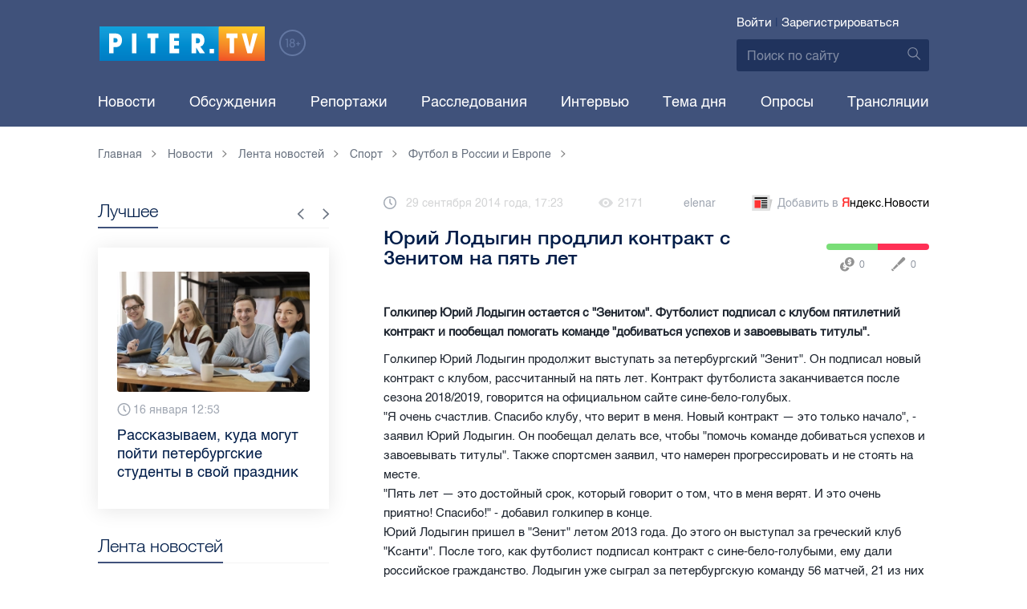

--- FILE ---
content_type: text/html; charset=UTF-8
request_url: https://piter.tv/event/Yurij_Lodigin_prodlil_kontrakt_s_Zenitom_na_pyat_let/
body_size: 12605
content:





<!DOCTYPE html>
<html lang="ru">
<head>
	<meta charset="utf-8">
	<meta http-equiv="X-UA-Compatible" content="IE=edge">
	<meta property="og:site_name" content="PITER TV">
	<meta name="viewport" content="width=device-width, initial-scale=1, maximum-scale=1, minimal-ui">
	<meta name="imagetoolbar" content="no">
	<meta name="msthemecompatible" content="no">
	<meta name="cleartype" content="on">
	<meta name="HandheldFriendly" content="True">
	<meta name="format-detection" content="telephone=no">
	<meta name="format-detection" content="address=no">
	<meta name="google" value="notranslate">
	<meta name="theme-color" content="#ffffff">
	<meta name="mobile-web-app-capable" content="yes">
	<meta name="yandex-verification" content="1cc0f06881696cf5" />
	<meta name="description" content="Голкипер Юрий Лодыгин остается с &quot;Зенитом&quot;. Футболист подписал с клубом пятилетний контракт и пообещал помогать команде &quot;добиваться успехов и завоевывать титулы&quot;." />
	<meta name="keywords" content="юрий лодыгин" />
	<link rel="canonical" href="https://piter.tv/event/Yurij_Lodigin_prodlil_kontrakt_s_Zenitom_na_pyat_let/"/>
<meta property="og:title" content="Юрий Лодыгин продлил контракт с Зенитом на пять лет" />

<meta property="og:url" content="https://piter.tv/event/Yurij_Lodigin_prodlil_kontrakt_s_Zenitom_na_pyat_let/" />

<meta property="og:image" content="http://static.piter.tv/img/news_default_small.png" />

<meta property="og:image:secure_url" content="https://static.piter.tv/img/news_default_small.png" />

<meta property="og:description" content="Голкипер Юрий Лодыгин остается с &quot;Зенитом&quot;. Футболист подписал с клубом пятилетний контракт и пообещал помогать команде &quot;добиваться успехов и завоевывать титулы&quot;." />

<meta property="ya:ovs:content_id" content="https://piter.tv/event/Yurij_Lodigin_prodlil_kontrakt_s_Zenitom_na_pyat_let/" />

<meta property="ya:ovs:category" content="Футбол в России и Европе,Лента новостей,Спорт" />

<meta property="og:type" content="article" />


	<title>Юрий Лодыгин продлил контракт с Зенитом на пять лет</title>

	<link href="https://static.piter.tv/ptv2/assets/styles/app.min_6468.css" rel="stylesheet">
	

	<link rel="preload" href="https://static.piter.tv/ptv2/assets/fonts/subset-HelveticaRegular-Regular.woff2" as="font" crossorigin="anonymous" />
	<link rel="preload" href="https://static.piter.tv/ptv2/assets/fonts/hinted-subset-HelveticaLight-Regular.woff2" as="font" crossorigin="anonymous" />
	<link rel="preload" href="https://static.piter.tv/ptv2/assets/fonts/hinted-subset-HelveticaNeue-Medium.woff2" as="font" crossorigin="anonymous" />


	<link rel="alternate" type="application/rss+xml" title="RSS" href="https://piter.tv/rss/" />
	<link rel="shortcut icon" href="https://piter.tv/favicon_piter.ico" type="image/x-icon" />
	<link rel="icon" href="https://piter.tv/favicon_piter.ico" type="image/x-icon" />

	<script type="text/javascript">
        window.CKEDITOR_BASEPATH = 'https://static.piter.tv/libs/ckeditor/';
        window.staticServer = 'https://static3.piter.tv';
		window.delayInitialization = [];
        window.scriptsLoaded = [];

        window.awaitImport = async function(scripts) {
            if (scripts.length) {
                let promise = new Promise(function (resolve, reject) {
                    resolve(1);
				});
                for (var i = 0; i < scripts.length; i++) {
                    const scriptPath = scripts[i];
                    if (scriptsLoaded.indexOf(scriptPath) !== -1) {
                        continue;
					}
                    scriptsLoaded.push(scriptPath);

                    promise = promise.then(function(result) {
                        return new Promise(function (resolve, reject) {
                            const script = document.createElement('script');
                            script.src = scriptPath;

                            let loaded = false;
                            script.onload = script.onerror = function() {
                                if ( ! loaded) {
                                    loaded = true;
                                    resolve(1);
                                }
                            };
                            script.onreadystatechange = function() {
                                var self = this;
                                if (this.readyState == "complete" || this.readyState == "loaded") {
                                    setTimeout(function() {
                                        self.onload();
                                    }, 0);
                                }
                            };

                            document.body.appendChild(script);
						})
					});
                }

                let result = await promise;
            }
        };
	</script>

	<script type="text/javascript">new Image().src = "//counter.yadro.ru/hit?r" + escape(document.referrer) + ((typeof(screen)=="undefined")?"" : ";s"+screen.width+"*"+screen.height+"*" + (screen.colorDepth?screen.colorDepth:screen.pixelDepth)) + ";u"+escape(document.URL) +  ";" +Math.random();</script>
	<script type="text/javascript" src="//www.gstatic.com/firebasejs/3.6.8/firebase.js"></script>

	
<script>
	window.userSubscriptionInfo = {isLogged : 0, isGranted : 0, isSubscribedNews : 0, isSubscribedComments : 0, isSubscribedProject : 0}
</script>


	<script>window.yaContextCb = window.yaContextCb || []</script>
	<script src="https://yandex.ru/ads/system/context.js" async></script>
</head>

<body class="page page_article" itemscope itemtype="http://schema.org/NewsArticle">






<header class="header">
	<div class="header__top">
		<div class="header__in">
			<div class="header__logo-w">
				<a href="https://piter.tv" class="header__logo logo">
					<img src="https://static.piter.tv/ptv2/assets/images/general/logo.png?1" alt="Piter.tv" />
				</a>
				<img class="header__18plus" src="https://static.piter.tv/ptv2/assets/images/general/18ptv.png" alt="18+" />
			</div>
			

			<div class="header__control">
				
<div class="header__auth">
	<svg class="header__auth-icon"><use xlink:href="https://piter.tv/static/ptv2/assets/images/icon.svg#icon_auth-icon"></use></svg>
	<a href="https://piter.tv/login/" onclick="sendRequest('',{'action':'fe_login_form'});return false;" class="header__auth-link header__auth-link_enter">Войти</a>
	<span class="header__auth-sep">|</span>
	<a href="#" onclick="sendRequest('',{'action':'registration','ajax':1}); return false;" class="header__auth-link header__auth-link_reg">Зарегистрироваться</a>
</div>

				<div class="search-form header__search">
					<form action="https://piter.tv/search_result/" method="get" class="search-form__w">
						<input type="text" value="" placeholder="Поиск по сайту" name="query" class="search-form__input" />
						<button type="submit" class="search-form__submit">
							<svg class="search-form__submit-icon"><use xlink:href="https://piter.tv/static/ptv2/assets/images/icon.svg#icon_search-icon"></use></svg>
						</button>
					</form>
				</div>
			</div>
		</div>
	</div>
	<div class="header__body">
		<div class="header__in">
			<nav class="header__nav nav nav_main">
				<ul id="main-nav" class="nav__list initial">
					
<li class="nav__item ">
	<a href="https://piter.tv/news/60/" title="Новости" class="nav__link">Новости</a>
</li>

					
<li class="nav__item first">
	<a href="https://piter.tv/forum/" title="Обсуждение актуальных событий" class="nav__link">Обсуждения</a>
</li>

					
<li class="nav__item ">
	<a href="https://piter.tv/news/3873/" title="Репортажи" class="nav__link">Репортажи</a>
</li>

					
<li class="nav__item ">
	<a href="https://piter.tv/channel/668/" title="Расследования" class="nav__link">Расследования</a>
</li>

					
<li class="nav__item ">
	<a href="https://piter.tv/news/3741/" title="Интервью" class="nav__link">Интервью</a>
</li>

					
<li class="nav__item ">
	<a href="https://piter.tv/news/3874/" title="Тема дня" class="nav__link">Тема дня</a>
</li>

					
<li class="nav__item first">
	<a href="https://piter.tv/polls/" title="Архив опросов посетителей" class="nav__link">Опросы</a>
</li>

					
<li class="nav__item first">
	<a href="https://piter.tv/conference_catalog/" title="Прямые трансляции на канале ПитерТВ" class="nav__link">Трансляции</a>
</li>

					<li data-width="10" class="nav__item nav__item_more">
						<a class="nav__link">Еще
							<svg class="nav__more-icon"><use xlink:href="https://piter.tv/static/ptv2/assets/images/icon.svg#icon_arrow-down"></use></svg>
						</a>
						<ul></ul>
					</li>
				</ul>
			</nav>
		</div>
	</div>
</header>




<main class="main" role="main">
	




    <div class="main__in">
        <div class="main__breadcrumbs">
            
	<div class="breadcrumbs">
		<ol itemscope="" itemtype="http://schema.org/BreadcrumbList" class="breadcrumbs__list">
			<li itemprop="itemListElement" itemscope="" itemtype="http://schema.org/ListItem" class="breadcrumbs__item">
				<a itemscope="" itemtype="http://schema.org/Thing" itemprop="item" href="https://piter.tv" class="breadcrumbs__link">
					<span itemprop="name">Главная</span><svg class="breadcrumbs__icon"><use xlink:href="https://piter.tv/static/ptv2/assets/images/icon.svg#icon_arrow-right"></use></svg>
				</a>
				<meta itemprop="position" content="1" />
			</li>


	<li itemprop="itemListElement" itemscope="" itemtype="http://schema.org/ListItem" class="breadcrumbs__item breadcrumbs__item_hide">
		<a itemscope="" itemtype="http://schema.org/Thing" itemprop="item" href="https://piter.tv/news/"	class="breadcrumbs__link">
			<span itemprop="name">Новости</span><svg class="breadcrumbs__icon"><use xlink:href="https://piter.tv/static/ptv2/assets/images/icon.svg#icon_arrow-right"></use></svg>
		</a>
		<meta itemprop="position" content="2" />
	</li>

	<li itemprop="itemListElement" itemscope="" itemtype="http://schema.org/ListItem" class="breadcrumbs__item breadcrumbs__item_hide">
		<a itemscope="" itemtype="http://schema.org/Thing" itemprop="item" href="https://piter.tv/news/60/"	class="breadcrumbs__link">
			<span itemprop="name">Лента новостей</span><svg class="breadcrumbs__icon"><use xlink:href="https://piter.tv/static/ptv2/assets/images/icon.svg#icon_arrow-right"></use></svg>
		</a>
		<meta itemprop="position" content="3" />
	</li>

	<li itemprop="itemListElement" itemscope="" itemtype="http://schema.org/ListItem" class="breadcrumbs__item breadcrumbs__item_hide">
		<a itemscope="" itemtype="http://schema.org/Thing" itemprop="item" href="https://piter.tv/news/novosti_sporta/"	class="breadcrumbs__link">
			<span itemprop="name">Спорт</span><svg class="breadcrumbs__icon"><use xlink:href="https://piter.tv/static/ptv2/assets/images/icon.svg#icon_arrow-right"></use></svg>
		</a>
		<meta itemprop="position" content="4" />
	</li>

	<li itemprop="itemListElement" itemscope="" itemtype="http://schema.org/ListItem" class="breadcrumbs__item breadcrumbs__item_hide">
		<a itemscope="" itemtype="http://schema.org/Thing" itemprop="item" href="https://piter.tv/news/2537/"	class="breadcrumbs__link">
			<span itemprop="name">Футбол в России и Европе</span><svg class="breadcrumbs__icon"><use xlink:href="https://piter.tv/static/ptv2/assets/images/icon.svg#icon_arrow-right"></use></svg>
		</a>
		<meta itemprop="position" content="5" />
	</li>

		</ol>
	</div>

        </div>
        <div class="main__w main__w_3 main__w_3_has_topnews">
            <div class="content main__content main__content_middle main__content">
                <div id="articles-loading-container" class="articles-loading-container">
                    <article id="articlefull" class="article" data-next-article-url="/event/Rostov_Gamula/" data-essence-id="44" data-entity-id="84106">
						
                        

                        <div class="article__meta">
                            <div class="article__date">
                                <svg class="article__date-icon"><use xlink:href="https://piter.tv/static/ptv2/assets/images/icon.svg#icon_date-icon"></use></svg>29 сентября 2014 года, 17:23
                            </div>
                            <div class="article__views" title="просмотр">
                                <svg class="article__views-icon"><use xlink:href="https://piter.tv/static/ptv2/assets/images/icon.svg#icon_views-icon"></use></svg>2171
                            </div>
                            <a href="https://piter.tv/user/elenar/" class="article__author">elenar</a>

                            
                            
<a href="https://yandex.ru/news/?favid=18694" target="_blank" rel="nofollow" class="article__yandex_news"><svg class="article__yandex_news-icon"><use xlink:href="https://piter.tv/static/ptv2/assets/images/icon.svg#icon_yandex-news"></use></svg>Добавить в <span>Я</span><span>ндекс.Новости</span></a>

                        </div>

                        <header class="article__header">
                            <h1 class="article__title">Юрий Лодыгин продлил контракт с Зенитом на пять лет</h1>
                            
	<div class="article__rating" id="rc_44_84106" title="Рейтинг: 0. Голосов: 0" data-share-pos="50" data-share-neg="50">
		<div class="article__rating-bar">
			<div class="article__rating-bar-line article__rating-bar-line__positive" style="width: 50%;"></div>
			<div class="article__rating-bar-line article__rating-bar-line__negative" style="width: 50%;"></div>
		</div>
		<a href="#" class="article__rating-button article__rating-plus" title="Нравится" onclick="sendRequest('',{'action':'entity_rater','opinion':'1','ajax':'1','essence_id':'44','entity_id':'84106'}); return false;"><svg class="article__rating-icon"><use xlink:href="https://piter.tv/static/ptv2/assets/images/icon.svg#icon_rating-plus"></use></svg>0</a>
		<a href="#" class="article__rating-button article__rating-minus" title="Не нравится" onclick="sendRequest('',{'action':'entity_rater','opinion':'0','ajax':'1','essence_id':'44','entity_id':'84106'}); return false;"><svg class="article__rating-icon"><use xlink:href="https://piter.tv/static/ptv2/assets/images/icon.svg#icon_rating-minus"></use></svg>0</a>
	</div>

                        </header>


                        <div class="article__entry article-full">
                            <p><strong itemprop="headline description">Голкипер Юрий Лодыгин остается с &quot;Зенитом&quot;. Футболист подписал с клубом пятилетний контракт и пообещал помогать команде &quot;добиваться успехов и завоевывать титулы&quot;.</strong></p>
                            <div itemprop="articleBody" id="articleBody" class="js-mediator-article">
                                <p>Голкипер Юрий Лодыгин продолжит выступать за петербургский &quot;Зенит&quot;. Он подписал новый контракт с клубом, рассчитанный на пять лет. Контракт футболиста заканчивается после сезона 2018/2019, говорится на официальном сайте сине-бело-голубых.<br/>&quot;Я очень счастлив. Спасибо клубу, что верит в меня. Новый контракт &mdash; это только начало&quot;, - заявил Юрий Лодыгин. Он пообещал делать все, чтобы &quot;помочь команде добиваться успехов и завоевывать титулы&quot;. Также спортсмен заявил, что намерен прогрессировать и не стоять на месте.<br/>&quot;Пять лет &mdash; это достойный срок, который говорит о том, что в меня верят. И это очень приятно! Спасибо!&quot; - добавил голкипер в конце.<br/>Юрий Лодыгин пришел в &quot;Зенит&quot; летом 2013 года. До этого он выступал за греческий клуб &quot;Ксанти&quot;. После того, как футболист подписал контракт с сине-бело-голубыми, ему дали российское гражданство. Лодыгин уже сыграл за петербургскую команду 56 матчей, 21 из них отыграл на ноль. Также во время сезона он стал членом российской футбольной сборной и вышел на поле за национальную команду пять раз, после чего его выбрали для чемпионата мира по футболу 2014 года.</p>
                            </div>
                        </div>
                        <div class="article__bottom">
                            <div class="article__bottom__row">
                                <span class="article__bottom-title">Теги:</span>
                                <span itemprop="keywords"><a class="article__tags" href='/search_result/?query=%D1%8E%D1%80%D0%B8%D0%B9+%D0%BB%D0%BE%D0%B4%D1%8B%D0%B3%D0%B8%D0%BD'>юрий лодыгин</a></span>
                            </div>
                            
	<div class="article__bottom__row">
		<span class="article__bottom-title">Категории:</span>
	<a class="article__tags" href="https://piter.tv/news/2537/" title="Футбол в России и Европе">Футбол в России и Европе</a>,

	</div>

                        </div>
						
                        
<div id="comment_container_44_84106" class="__comments__meta" data-essence-id="44" data-entity-id="84106" style="margin-top: 10px;">
    
<div id="comment_content_44_84106" class="comments article__comments">
    <header class="comments__header">
        <h3 class="comments__title title title_side">Обсуждение ( <span class="__comments_counter_total">0</span> ) 
<a class="latest-news__all-news" href="/forum/44-84106/">Посмотреть все</a>
</h3>
        
    <input type="button" class="button button_form" onclick='sendRequest("",{"ajax":1,"action":"comment_control","essence_id":44,"entity_id":84106,"entity_url":"https:\/\/piter.tv\/event\/Yurij_Lodigin_prodlil_kontrakt_s_Zenitom_na_pyat_let\/","mod":"get_creation_form","per_page":10,"image_size":"icon"});return false;' value="Добавить комментарий" />

    </header>

    <!-- place for comment form -->

    
    
    
</div>


    <div class="comments__new __comments__new_items_block">
        <div class="comments__new-items-w">
            <div class="comments__new-items">Новые комментарии</div>
        </div>
        <div class="__items"></div>
    </div>
</div>

                    </article>
                </div>
            </div>
            <aside class="sidebar main__sidebar main__sidebar main__sidebar_first">
                
    <div class="best sidebar__best sidebar__row">
        <header class="best__header sidebar__header">
            <h2 class="best__title title title_side">Лучшее</h2>
            <div class="best__nav">
                <button class="best__prev"><svg class="best__prev-icon"><use xlink:href="https://piter.tv/static/ptv2/assets/images/icon.svg#icon_arrow-right"></use></svg></button>
                <button class="best__next"><svg class="best__next-icon"><use xlink:href="https://piter.tv/static/ptv2/assets/images/icon.svg#icon_arrow-right"></use></svg></button>
            </div>
        </header>
        <ul class="best__list best__list-slider">
            
    <li class="best__item">
        <a href="https://piter.tv/event/milonov_posovetoval_izuchat_kriptu_/" class="best__link">
            <div class="best__image">
                
<span class="previewCarouselBlock"  sources='["55QjjVpgWDcMdznWsojkiElKxkUkV24e.webp","OMaBvew97VHnSJ48v3slBw760Dis2Ys2.webp","ggnbuwlttV3I4pbJ4JyanNl20CUjs8Hk.webp","tS5MqBeySwP0f2bRkOEg9HTywuFCxyzF.webp","qxDWTL81NeeXr7V7PPOmmgTwgy88oKcM.webp"]' style='' >
    <img class="__firstPreview lazyload" src="https://static.piter.tv/img/news_default_small.png" width="304" height="190"  data-src="https://static3.piter.tv/images/previews/ertlBnCoyWSztoKobgkpM91MXUssGpGf.webp" alt="Милонов посоветовал детсадовцам изучать криптовалюту для &quot;хорошей и спокойной старости&quot; родителей" title="Милонов посоветовал детсадовцам изучать криптовалюту для &quot;хорошей и спокойной старости&quot; родителей" />
    <noscript><img width="304" height="190" src="https://static3.piter.tv/images/previews/ertlBnCoyWSztoKobgkpM91MXUssGpGf.webp" alt="Милонов посоветовал детсадовцам изучать криптовалюту для &quot;хорошей и спокойной старости&quot; родителей" title="Милонов посоветовал детсадовцам изучать криптовалюту для &quot;хорошей и спокойной старости&quot; родителей" /></noscript>
</span>

            </div>
            <div class="best__w">
                <div class="best__meta">
                    <div class="best__date"><svg class="best__date-icon"><use xlink:href="https://piter.tv/static/ptv2/assets/images/icon.svg#icon_date-icon"></use></svg>Вчера 11:51</div>
                </div>
                <div class="best__item-title">Милонов посоветовал детсадовцам изучать криптовалюту для &quot;хорошей и спокойной старости&quot; родителей</div>
            </div>
        </a>
    </li>

    <li class="best__item">
        <a href="https://piter.tv/event/den_studenta_spb/" class="best__link">
            <div class="best__image">
                
<span class="previewCarouselBlock"  sources='[]' style='' >
    <img class="__firstPreview lazyload" src="https://static.piter.tv/img/news_default_small.png" width="304" height="190"  data-src="https://static2.piter.tv/images/news_photos/0rvgRHQXPauU2eh02avLU5Y9zbHYMDfi.webp" alt="Рассказываем, куда могут пойти петербургские студенты в свой праздник" title="Рассказываем, куда могут пойти петербургские студенты в свой праздник" />
    <noscript><img width="304" height="190" src="https://static3.piter.tv/images/news_photos/0rvgRHQXPauU2eh02avLU5Y9zbHYMDfi.webp" alt="Рассказываем, куда могут пойти петербургские студенты в свой праздник" title="Рассказываем, куда могут пойти петербургские студенты в свой праздник" /></noscript>
</span>

            </div>
            <div class="best__w">
                <div class="best__meta">
                    <div class="best__date"><svg class="best__date-icon"><use xlink:href="https://piter.tv/static/ptv2/assets/images/icon.svg#icon_date-icon"></use></svg>16 января 12:53</div>
                </div>
                <div class="best__item-title">Рассказываем, куда могут пойти петербургские студенты в свой праздник</div>
            </div>
        </a>
    </li>

    <li class="best__item">
        <a href="https://piter.tv/event/demontazh_novogodnego_oformleniya_spb/" class="best__link">
            <div class="best__image">
                
<span class="previewCarouselBlock"  sources='[]' style='' >
    <img class="__firstPreview lazyload" src="https://static.piter.tv/img/news_default_small.png" width="304" height="190"  data-src="https://static3.piter.tv/images/previews/2qy6pFzjLhleGXbzCC25NC1KFXld544K.webp" alt="Демонтаж новогоднего оформления начали в Петербурге" title="Демонтаж новогоднего оформления начали в Петербурге" />
    <noscript><img width="304" height="190" src="https://static2.piter.tv/images/previews/2qy6pFzjLhleGXbzCC25NC1KFXld544K.webp" alt="Демонтаж новогоднего оформления начали в Петербурге" title="Демонтаж новогоднего оформления начали в Петербурге" /></noscript>
</span>

            </div>
            <div class="best__w">
                <div class="best__meta">
                    <div class="best__date"><svg class="best__date-icon"><use xlink:href="https://piter.tv/static/ptv2/assets/images/icon.svg#icon_date-icon"></use></svg>15 января 8:17</div>
                </div>
                <div class="best__item-title">Демонтаж новогоднего оформления начали в Петербурге</div>
            </div>
        </a>
    </li>

    <li class="best__item">
        <a href="https://piter.tv/event/ledovoe_shou_averbuha_buratino/" class="best__link">
            <div class="best__image">
                
<span class="previewCarouselBlock"  sources='[]' style='' >
    <img class="__firstPreview lazyload" src="https://static.piter.tv/img/news_default_small.png" width="304" height="190"  data-src="https://static3.piter.tv/images/news_photos/fSzz6wuMfj33J5X2EnytkiIURHBURfKP.webp" alt="Илья Авербух – о благотворительности и изоляции фигуристов" title="Илья Авербух – о благотворительности и изоляции фигуристов" />
    <noscript><img width="304" height="190" src="https://static2.piter.tv/images/news_photos/fSzz6wuMfj33J5X2EnytkiIURHBURfKP.webp" alt="Илья Авербух – о благотворительности и изоляции фигуристов" title="Илья Авербух – о благотворительности и изоляции фигуристов" /></noscript>
</span>

            </div>
            <div class="best__w">
                <div class="best__meta">
                    <div class="best__date"><svg class="best__date-icon"><use xlink:href="https://piter.tv/static/ptv2/assets/images/icon.svg#icon_date-icon"></use></svg>14 января 11:27</div>
                </div>
                <div class="best__item-title">Илья Авербух – о благотворительности и изоляции фигуристов</div>
            </div>
        </a>
    </li>

    <li class="best__item">
        <a href="https://piter.tv/event/pro_larisu_dolinu_neveroyatnie_priklyucheniya_shurika_larisa_dolina/" class="best__link">
            <div class="best__image">
                
<span class="previewCarouselBlock"  sources='[]' style='' >
    <img class="__firstPreview lazyload" src="https://static.piter.tv/img/news_default_small.png" width="304" height="190"  data-src="https://static1.piter.tv/images/news_photos/fpquO3ig5ViDzP6dzFuH2Tlyi2Pm3jIl.webp" alt="Лариса Долина: &quot;Никогда нельзя отчаиваться, когда идёт чёрная полоса&quot;" title="Лариса Долина: &quot;Никогда нельзя отчаиваться, когда идёт чёрная полоса&quot;" />
    <noscript><img width="304" height="190" src="https://static3.piter.tv/images/news_photos/fpquO3ig5ViDzP6dzFuH2Tlyi2Pm3jIl.webp" alt="Лариса Долина: &quot;Никогда нельзя отчаиваться, когда идёт чёрная полоса&quot;" title="Лариса Долина: &quot;Никогда нельзя отчаиваться, когда идёт чёрная полоса&quot;" /></noscript>
</span>

            </div>
            <div class="best__w">
                <div class="best__meta">
                    <div class="best__date"><svg class="best__date-icon"><use xlink:href="https://piter.tv/static/ptv2/assets/images/icon.svg#icon_date-icon"></use></svg>19 декабря 2025 года 11:49</div>
                </div>
                <div class="best__item-title">Лариса Долина: &quot;Никогда нельзя отчаиваться, когда идёт чёрная полоса&quot;</div>
            </div>
        </a>
    </li>

    <li class="best__item">
        <a href="https://piter.tv/event/V_Peterburge_proshel_biznes_zavtrak_dlya_predprinimatelej_/" class="best__link">
            <div class="best__image">
                
<span class="previewCarouselBlock"  sources='[]' style='' >
    <img class="__firstPreview lazyload" src="https://static.piter.tv/img/news_default_small.png" width="304" height="190"  data-src="https://static1.piter.tv/images/previews/CJmuQPfzcm3MYxeFKU8O2Ezl8HCeaubc.webp" alt="В Петербурге прошел бизнес-завтрак для предпринимателей  " title="В Петербурге прошел бизнес-завтрак для предпринимателей  " />
    <noscript><img width="304" height="190" src="https://static1.piter.tv/images/previews/CJmuQPfzcm3MYxeFKU8O2Ezl8HCeaubc.webp" alt="В Петербурге прошел бизнес-завтрак для предпринимателей  " title="В Петербурге прошел бизнес-завтрак для предпринимателей  " /></noscript>
</span>

            </div>
            <div class="best__w">
                <div class="best__meta">
                    <div class="best__date"><svg class="best__date-icon"><use xlink:href="https://piter.tv/static/ptv2/assets/images/icon.svg#icon_date-icon"></use></svg>14 января 19:06</div>
                </div>
                <div class="best__item-title">В Петербурге прошел бизнес-завтрак для предпринимателей  </div>
            </div>
        </a>
    </li>

    <li class="best__item">
        <a href="https://piter.tv/event/belij_spisok_sajtov_v_rossii/" class="best__link">
            <div class="best__image">
                
<span class="previewCarouselBlock"  sources='[]' style='' >
    <img class="__firstPreview lazyload" src="https://static.piter.tv/img/news_default_small.png" width="304" height="190"  data-src="https://static1.piter.tv/images/news_photos/nt0mw3B0uQ1igi7DQ4n5TEWxnE2HlXTu.webp" alt="&quot;Белый список&quot;: какие сервисы остаются доступными при ограничениях мобильного интернета в России" title="&quot;Белый список&quot;: какие сервисы остаются доступными при ограничениях мобильного интернета в России" />
    <noscript><img width="304" height="190" src="https://static2.piter.tv/images/news_photos/nt0mw3B0uQ1igi7DQ4n5TEWxnE2HlXTu.webp" alt="&quot;Белый список&quot;: какие сервисы остаются доступными при ограничениях мобильного интернета в России" title="&quot;Белый список&quot;: какие сервисы остаются доступными при ограничениях мобильного интернета в России" /></noscript>
</span>

            </div>
            <div class="best__w">
                <div class="best__meta">
                    <div class="best__date"><svg class="best__date-icon"><use xlink:href="https://piter.tv/static/ptv2/assets/images/icon.svg#icon_date-icon"></use></svg>16 декабря 2025 года 11:03</div>
                </div>
                <div class="best__item-title">&quot;Белый список&quot;: какие сервисы остаются доступными при ограничениях мобильного интернета в России</div>
            </div>
        </a>
    </li>

    <li class="best__item">
        <a href="https://piter.tv/event/katki_v_spb/" class="best__link">
            <div class="best__image">
                
<span class="previewCarouselBlock"  sources='[]' style='' >
    <img class="__firstPreview lazyload" src="https://static.piter.tv/img/news_default_small.png" width="304" height="190"  data-src="https://static2.piter.tv/images/news_photos/2VpVSoxtwobuiYwEdpqkCPUCxik7NMu5.webp" alt="Где в Петербурге можно покататься на коньках" title="Где в Петербурге можно покататься на коньках" />
    <noscript><img width="304" height="190" src="https://static2.piter.tv/images/news_photos/2VpVSoxtwobuiYwEdpqkCPUCxik7NMu5.webp" alt="Где в Петербурге можно покататься на коньках" title="Где в Петербурге можно покататься на коньках" /></noscript>
</span>

            </div>
            <div class="best__w">
                <div class="best__meta">
                    <div class="best__date"><svg class="best__date-icon"><use xlink:href="https://piter.tv/static/ptv2/assets/images/icon.svg#icon_date-icon"></use></svg>15 декабря 2025 года 16:37</div>
                </div>
                <div class="best__item-title">Где в Петербурге можно покататься на коньках</div>
            </div>
        </a>
    </li>

        </ul>
    </div>

				
                
	<div class="sidefeed latest-news latest-news_side sidebar__feed sidebar__row">
		<header class="sidefeed__header sidebar__header">
			<h2 class="sidefeed__title title title_side">Лента новостей</h2><a href="https://piter.tv/news/60/" class="sidefeed__all-news"><svg
				class="sidefeed__all-icon"><use xlink:href="https://piter.tv/static/ptv2/assets/images/icon.svg#icon_arrow-right"></use></svg>Все новости</a>
		</header>
		<ul class="sidefeed__list latest-news__list">
			
			
	<li class="sidefeed__item sidefeed__date_separator">
		<div class="latest-news__day-w">
			<div class="latest-news__day">Вчера</div>
		</div>
	</li>
	
	<li class="sidefeed__item latest-news__item latest-news__item__">
		<div class="latest-news__meta">
			<div class="latest-news__date">23:33</div>
			<div class="latest-news__video-w"></div>
		</div><a href="https://piter.tv/event/Peterburzhci_massovo_idut_rabotat_na_zavodi_iz_za_stabilnogo_dohoda_/" class="latest-news__news-title" title="Петербуржцы массово идут работать на заводы из-за стабильного дохода ">Петербуржцы массово идут работать на заводы из-за стабильного дохода </a>
	</li>

	<li class="sidefeed__item latest-news__item latest-news__item__">
		<div class="latest-news__meta">
			<div class="latest-news__date">23:29</div>
			<div class="latest-news__video-w"></div>
		</div><a href="https://piter.tv/event/_SKA_ustupil_Spartaku_v_koncovke_matcha_chempionata_v_Peterburge/" class="latest-news__news-title" title=" СКА уступил &quot;Спартаку&quot; в концовке матча чемпионата в Петербурге"> СКА уступил &quot;Спартаку&quot; в концовке матча чемпионата в Петербурге</a>
	</li>

	<li class="sidefeed__item latest-news__item latest-news__item__">
		<div class="latest-news__meta">
			<div class="latest-news__date">22:37</div>
			<div class="latest-news__video-w"></div>
		</div><a href="https://piter.tv/event/Nachalnika_uchastka_Admiraltejskih_verfej_otpravili_pod_domashnij_arest/" class="latest-news__news-title" title="Начальника участка &quot;Адмиралтейских верфей&quot; отправили под домашний арест">Начальника участка &quot;Адмиралтейских верфей&quot; отправили под домашний арест</a>
	</li>

	<li class="sidefeed__item latest-news__item latest-news__item__">
		<div class="latest-news__meta">
			<div class="latest-news__date">22:28</div>
			<div class="latest-news__video-w"></div>
		</div><a href="https://piter.tv/event/Konflikt_podrostkov_i_voditelya_v_Pushkine_doshel_do_Komiteta_po_transportu/" class="latest-news__news-title" title="Конфликт подростков и водителя в Пушкине дошел до Комитета по транспорту">Конфликт подростков и водителя в Пушкине дошел до Комитета по транспорту</a>
	</li>

	<li class="sidefeed__item latest-news__item latest-news__item__">
		<div class="latest-news__meta">
			<div class="latest-news__date">21:54</div>
			<div class="latest-news__video-w"></div>
		</div><a href="https://piter.tv/event/Proezd_v_transporte_Peterburga_sdelayut_besplatnim_dlya_veteranov_v_yanvare/" class="latest-news__news-title" title="Проезд в транспорте Петербурга сделают бесплатным для ветеранов в январе">Проезд в транспорте Петербурга сделают бесплатным для ветеранов в январе</a>
	</li>

	<li class="sidefeed__item latest-news__item latest-news__item__">
		<div class="latest-news__meta">
			<div class="latest-news__date">21:04</div>
			<div class="latest-news__video-w"></div>
		</div><a href="https://piter.tv/event/V_Peterburge_pri_zavodah_sozdadut_ekotehnoparki_dlya_pererabotki_othodov/" class="latest-news__news-title" title="В Петербурге при заводах создадут экотехнопарки для переработки отходов">В Петербурге при заводах создадут экотехнопарки для переработки отходов</a>
	</li>

	<li class="sidefeed__item latest-news__item latest-news__item__">
		<div class="latest-news__meta">
			<div class="latest-news__date">20:38</div>
			<div class="latest-news__video-w"></div>
		</div><a href="https://piter.tv/event/Sud_v_Peterburge_arestoval_5_figurantov_dela_o_krupnom_hischenii/" class="latest-news__news-title" title="Суд в Петербурге арестовал 5 фигурантов дела о крупном хищении">Суд в Петербурге арестовал 5 фигурантов дела о крупном хищении</a>
	</li>

	<li class="sidefeed__item latest-news__item latest-news__item__">
		<div class="latest-news__meta">
			<div class="latest-news__date">20:34</div>
			<div class="latest-news__video-w"></div>
		</div><a href="https://piter.tv/event/V_Peterburge_vosstanovili_300_letnie_chuchela_zhivotnih_Petra_I/" class="latest-news__news-title" title="В Петербурге восстановили 300-летние чучела животных Петра I">В Петербурге восстановили 300-летние чучела животных Петра I</a>
	</li>

	<li class="sidefeed__item latest-news__item latest-news__item__">
		<div class="latest-news__meta">
			<div class="latest-news__date">19:57</div>
			<div class="latest-news__video-w"></div>
		</div><a href="https://piter.tv/event/V_Moskovskom_rajone_Peterburga_iz_za_pauerbanka_postradal_podrostok/" class="latest-news__news-title" title="В Московском районе Петербурга из-за пауэрбанка пострадал подросток">В Московском районе Петербурга из-за пауэрбанка пострадал подросток</a>
	</li>

	<li class="sidefeed__item latest-news__item latest-news__item__">
		<div class="latest-news__meta">
			<div class="latest-news__date">19:55</div>
			<div class="latest-news__video-w"></div>
		</div><a href="https://piter.tv/event/V_Peterburge_uzhestochat_trebovaniya_k_arendatoram_rek_i_kanalov/" class="latest-news__news-title" title="В Петербурге ужесточат требования к арендаторам рек и каналов">В Петербурге ужесточат требования к арендаторам рек и каналов</a>
	</li>


		</ul>
	</div>

                
            </aside>
            <aside class="sidebar main__sidebar main__sidebar main__sidebar_second main__sidebar_has_topnews">
                
                
    <div class="related sidebar__row sidebar__related_sec">
        <header class="related__header sidebar__header">
            <h2 class="related__title title title_side">Интересное</h2>
        </header>
        <ul class="related__list">
            
    <li class="related__item">
        <article class="news-article news-article_side">
            <a href="https://piter.tv/event/Yurij_Lodigin_poluchil_travmu_i_vibil_iz_stroya_do_konca_goda/" title="Вратарь &quot;Зенита&quot; Лодыгин выбыл из игры до конца года" class="news-article__link">
                <div class="news-article__image">
                    
<span class="previewCarouselBlock"  sources='[]' style='' onclick="this.target='_blank';">
    <img class="__firstPreview lazyload" src="https://static.piter.tv/img/news_default_small.png" width="116" height="65"  data-src="https://static2.piter.tv/img/news_default_ds_small.png" alt="Вратарь &quot;Зенита&quot; Лодыгин выбыл из игры до конца года" title="Вратарь &quot;Зенита&quot; Лодыгин выбыл из игры до конца года" />
    <noscript><img width="116" height="65" src="https://static1.piter.tv/img/news_default_ds_small.png" alt="Вратарь &quot;Зенита&quot; Лодыгин выбыл из игры до конца года" title="Вратарь &quot;Зенита&quot; Лодыгин выбыл из игры до конца года" /></noscript>
</span>

                </div>
                <div class="news-article__w">
                    <div class="news-article__title">Вратарь &quot;Зенита&quot; Лодыгин выбыл из игры до конца года</div>
                    <div class="news-article__meta">
                        <div class="news-article__date">22.11.2018, 17:01</div>
                    </div>
                    <div class="news-article__category">Зенит</div>
                </div>
            </a>
        </article>
    </li>

    <li class="related__item">
        <article class="news-article news-article_side">
            <a href="https://piter.tv/event/zenit_vistavka_formi_dlt_formalism/" title="&quot;Зенит&quot; шокирует красно-белой формой" class="news-article__link">
                <div class="news-article__image">
                    
<span class="previewCarouselBlock"  sources='["sNEQrKxffwlBHcnNTVTtCY2E1BkxqcoR.jpg","2ceXOtm741WFtMbUgt6kjHEhG5lyrcHB.jpg"]' style='' onclick="this.target='_blank';">
    <img class="__firstPreview lazyload" src="https://static.piter.tv/img/news_default_small.png" width="116" height="65"  data-src="https://static1.piter.tv/images/previews/TjHnBt5tR4s40OKPYNoH4EFc7bEiIi80.jpg" alt="&quot;Зенит&quot; шокирует красно-белой формой" title="&quot;Зенит&quot; шокирует красно-белой формой" />
    <noscript><img width="116" height="65" src="https://static2.piter.tv/images/previews/TjHnBt5tR4s40OKPYNoH4EFc7bEiIi80.jpg" alt="&quot;Зенит&quot; шокирует красно-белой формой" title="&quot;Зенит&quot; шокирует красно-белой формой" /></noscript>
</span>

                </div>
                <div class="news-article__w">
                    <div class="news-article__title">&quot;Зенит&quot; шокирует красно-белой формой</div>
                    <div class="news-article__meta">
                        <div class="news-article__date">02.12.2015, 12:10</div>
                    </div>
                    <div class="news-article__category">Спорт</div>
                </div>
            </a>
        </article>
    </li>

    <li class="related__item">
        <article class="news-article news-article_side">
            <a href="https://piter.tv/event/lokomotiv_zenit_8_noyabrya_2015_translyaciya_po_tv_smotret_onlajn_prognoz_bileti/" title="&quot;Локомотив&quot; — &quot;Зенит&quot;: прямая трансляция начнется в 19:30 по московскому времени" class="news-article__link">
                <div class="news-article__image">
                    
<span class="previewCarouselBlock"  sources='[]' style='' onclick="this.target='_blank';">
    <img class="__firstPreview lazyload" src="https://static.piter.tv/img/news_default_small.png" width="116" height="65"  data-src="https://static2.piter.tv/img/news_default_ds_small.png" alt="&quot;Локомотив&quot; — &quot;Зенит&quot;: прямая трансляция начнется ..." title="&quot;Локомотив&quot; — &quot;Зенит&quot;: прямая трансляция начнется ..." />
    <noscript><img width="116" height="65" src="https://static1.piter.tv/img/news_default_ds_small.png" alt="&quot;Локомотив&quot; — &quot;Зенит&quot;: прямая трансляция начнется ..." title="&quot;Локомотив&quot; — &quot;Зенит&quot;: прямая трансляция начнется ..." /></noscript>
</span>

                </div>
                <div class="news-article__w">
                    <div class="news-article__title">&quot;Локомотив&quot; — &quot;Зенит&quot;: прямая трансляция начнется ...</div>
                    <div class="news-article__meta">
                        <div class="news-article__date">08.11.2015, 15:42</div>
                    </div>
                    <div class="news-article__category">Футбол в России и Европе</div>
                </div>
            </a>
        </article>
    </li>

        </ul>
    </div>

                
<div id="top_news_container" class="__top_news_container related sidebar__row sidebar__related_sec">
	<ul class="__top_news_list related__list">
        
<li class="__top_news_item_container related__item" data-position="0">
	
<article class="__top_news_item news-article news-article_side" data-_tnuhash="66ab1a8da1eb4df3148579c577070400" data-_tnueid="630599">
    <a href="https://russia-1.tv/?nid=630599" title="За посредничество во взяточничестве в Петербурге перед судом предстанет бывший полицейский" class="news-article__link">
        <div class="news-article__image">
            
<span class="previewCarouselBlock"  sources='["eWw7Cvq0Sn9M9hNbp00J5vNU7GsGtRDa.webp","17xslFLrpNMjfv9Iy0nUdggeCMqfTDWC.webp","SKFliqr4QtteBGWkckGTuOdYkeq9iKFb.webp","YK64bdFgMIcxdN83Ezynz8KFeKdv7oPj.webp","vHY9z7PHvMN4uXHvz9tOrlg5ThNYmCmG.webp"]' style='' >
    <img class="__firstPreview lazyload" src="https://static.piter.tv/img/news_default_small.png" width="330" height="185"  data-src="https://static3.piter.tv/images/previews/nR7gY5WKiJWuXcTXqUM5uIVI4IT2FqFM.webp" alt="За посредничество во взяточничестве в Петербурге перед судом предстанет бывший полицейский" title="За посредничество во взяточничестве в Петербурге перед судом предстанет бывший полицейский" />
    <noscript><img width="330" height="185" src="https://static2.piter.tv/images/previews/nR7gY5WKiJWuXcTXqUM5uIVI4IT2FqFM.webp" alt="За посредничество во взяточничестве в Петербурге перед судом предстанет бывший полицейский" title="За посредничество во взяточничестве в Петербурге перед судом предстанет бывший полицейский" /></noscript>
</span>

        </div>
        <div class="news-article__w">
            <div class="news-article__title">За посредничество во взяточничестве в Петербурге перед судом предстанет бывший полицейский</div>
            <div class="news-article__meta">
                <div class="news-article__date">10.04.2025, 16:33</div>
            </div>
        </div>
    </a>
</article>

</li>

<li class="__top_news_item_container related__item" data-position="1">
	
<article class="__top_news_item news-article news-article_side" data-_tnuhash="675bb73a8d58d29e210bd3f22c6a4fb0" data-_tnueid="579359">
    <a href="https://russia-1.tv/?nid=579359" title="Daewoo сбил переходившего на &quot;зелёный&quot; мальчика в Невском районе" class="news-article__link">
        <div class="news-article__image">
            
<span class="previewCarouselBlock"  sources='[]' style='' >
    <img class="__firstPreview lazyload" src="https://static.piter.tv/img/news_default_small.png" width="330" height="185"  data-src="https://static1.piter.tv/images/news_photos/cN0kfqPjy8HKKfnEbp41zNEM9E3YXIlu.webp" alt="Daewoo сбил переходившего на &quot;зелёный&quot; мальчика в Невском районе" title="Daewoo сбил переходившего на &quot;зелёный&quot; мальчика в Невском районе" />
    <noscript><img width="330" height="185" src="https://static2.piter.tv/images/news_photos/cN0kfqPjy8HKKfnEbp41zNEM9E3YXIlu.webp" alt="Daewoo сбил переходившего на &quot;зелёный&quot; мальчика в Невском районе" title="Daewoo сбил переходившего на &quot;зелёный&quot; мальчика в Невском районе" /></noscript>
</span>

        </div>
        <div class="news-article__w">
            <div class="news-article__title">Daewoo сбил переходившего на &quot;зелёный&quot; мальчика в Невском районе</div>
            <div class="news-article__meta">
                <div class="news-article__date">17.11.2023, 8:18</div>
            </div>
        </div>
    </a>
</article>

</li>

<li class="__top_news_item_container related__item" data-position="2">
	
<article class="__top_news_item news-article news-article_side" data-_tnuhash="69124d0f9d1487023f9ff0e8bfad4f7a" data-_tnueid="52761">
    <a href="https://russia-1.tv/?nid=52761" title="СК СПб: в смерти младенца виновата мать, а не универмаг" class="news-article__link">
        <div class="news-article__image">
            
<span class="previewCarouselBlock"  sources='[]' style='' >
    <img class="__firstPreview lazyload" src="https://static.piter.tv/img/news_default_small.png" width="330" height="185"  data-src="https://static3.piter.tv/img/news_default_ds_large.png" alt="СК СПб: в смерти младенца виновата мать, а не универмаг" title="СК СПб: в смерти младенца виновата мать, а не универмаг" />
    <noscript><img width="330" height="185" src="https://static3.piter.tv/img/news_default_ds_large.png" alt="СК СПб: в смерти младенца виновата мать, а не универмаг" title="СК СПб: в смерти младенца виновата мать, а не универмаг" /></noscript>
</span>

        </div>
        <div class="news-article__w">
            <div class="news-article__title">СК СПб: в смерти младенца виновата мать, а не универмаг</div>
            <div class="news-article__meta">
                <div class="news-article__date">19.07.2013, 14:45</div>
            </div>
        </div>
    </a>
</article>

</li>

<li class="__top_news_item_container related__item" data-position="3">
	
<article class="__top_news_item news-article news-article_side" data-_tnuhash="bf20b7a78befa23f6f72ebc7b5ffc6ea" data-_tnueid="60427">
    <a href="https://russia-1.tv/?nid=60427" title="Екатеринбургский офис Бинбанка ограбили на миллион рублей" class="news-article__link">
        <div class="news-article__image">
            
<span class="previewCarouselBlock"  sources='[]' style='' >
    <img class="__firstPreview lazyload" src="https://static.piter.tv/img/news_default_small.png" width="330" height="185"  data-src="https://static3.piter.tv/img/news_default_ds_large.png" alt="Екатеринбургский офис Бинбанка ограбили на миллион рублей" title="Екатеринбургский офис Бинбанка ограбили на миллион рублей" />
    <noscript><img width="330" height="185" src="https://static1.piter.tv/img/news_default_ds_large.png" alt="Екатеринбургский офис Бинбанка ограбили на миллион рублей" title="Екатеринбургский офис Бинбанка ограбили на миллион рублей" /></noscript>
</span>

        </div>
        <div class="news-article__w">
            <div class="news-article__title">Екатеринбургский офис Бинбанка ограбили на миллион рублей</div>
            <div class="news-article__meta">
                <div class="news-article__date">26.11.2013, 10:09</div>
            </div>
        </div>
    </a>
</article>

</li>

<li class="__top_news_item_container related__item" data-position="4">
	
<article class="__top_news_item news-article news-article_side" data-_tnuhash="574d143a649765a74acef4578526974a" data-_tnueid="618106">
    <a href="https://russia-1.tv/?nid=618106" title="Бесплатный проезд для семей участников СВО из Петербурга продлили на год" class="news-article__link">
        <div class="news-article__image">
            
<span class="previewCarouselBlock"  sources='[]' style='' >
    <img class="__firstPreview lazyload" src="https://static.piter.tv/img/news_default_small.png" width="330" height="185"  data-src="https://static1.piter.tv/images/news_photos/kYlEb2ewgVlVxwpbOi9jYcToPDluHY5b.webp" alt="Бесплатный проезд для семей участников СВО из Петербурга продлили на год" title="Бесплатный проезд для семей участников СВО из Петербурга продлили на год" />
    <noscript><img width="330" height="185" src="https://static2.piter.tv/images/news_photos/kYlEb2ewgVlVxwpbOi9jYcToPDluHY5b.webp" alt="Бесплатный проезд для семей участников СВО из Петербурга продлили на год" title="Бесплатный проезд для семей участников СВО из Петербурга продлили на год" /></noscript>
</span>

        </div>
        <div class="news-article__w">
            <div class="news-article__title">Бесплатный проезд для семей участников СВО из Петербурга продлили на год</div>
            <div class="news-article__meta">
                <div class="news-article__date">18.12.2024, 18:40</div>
            </div>
        </div>
    </a>
</article>

</li>

<li class="__top_news_item_container related__item" data-position="5">
	
<article class="__top_news_item news-article news-article_side" data-_tnuhash="5803858505d40604e373fdee22bf1874" data-_tnueid="453971">
    <a href="https://russia-1.tv/?nid=453971" title="Квартиру в доме Путина хотят продать за 24 миллиона рублей" class="news-article__link">
        <div class="news-article__image">
            
<span class="previewCarouselBlock"  sources='[]' style='' >
    <img class="__firstPreview lazyload" src="https://static.piter.tv/img/news_default_small.png" width="330" height="185"  data-src="https://static1.piter.tv/images/news_photos/TXkBUSXiKGai8DEmm08C4UpV9VbB6Fkq.webp" alt="Квартиру в доме Путина хотят продать за 24 миллиона рублей" title="Квартиру в доме Путина хотят продать за 24 миллиона рублей" />
    <noscript><img width="330" height="185" src="https://static3.piter.tv/images/news_photos/TXkBUSXiKGai8DEmm08C4UpV9VbB6Fkq.webp" alt="Квартиру в доме Путина хотят продать за 24 миллиона рублей" title="Квартиру в доме Путина хотят продать за 24 миллиона рублей" /></noscript>
</span>

        </div>
        <div class="news-article__w">
            <div class="news-article__title">Квартиру в доме Путина хотят продать за 24 миллиона рублей</div>
            <div class="news-article__meta">
                <div class="news-article__date">02.07.2021, 9:07</div>
            </div>
        </div>
    </a>
</article>

</li>

<li class="__top_news_item_container related__item" data-position="6">
	
<article class="__top_news_item news-article news-article_side" data-_tnuhash="089a615473c0027967348b4986221a00" data-_tnueid="631067">
    <a href="https://russia-1.tv/?nid=631067" title="До +21 ожидается в Петербурге 16 апреля" class="news-article__link">
        <div class="news-article__image">
            
<span class="previewCarouselBlock"  sources='[]' style='' >
    <img class="__firstPreview lazyload" src="https://static.piter.tv/img/news_default_small.png" width="330" height="185"  data-src="https://static1.piter.tv/images/news_photos/Wxk8l46K0FrkNTMvoejJtDGvJVqnPSaj.webp" alt="До +21 ожидается в Петербурге 16 апреля" title="До +21 ожидается в Петербурге 16 апреля" />
    <noscript><img width="330" height="185" src="https://static2.piter.tv/images/news_photos/Wxk8l46K0FrkNTMvoejJtDGvJVqnPSaj.webp" alt="До +21 ожидается в Петербурге 16 апреля" title="До +21 ожидается в Петербурге 16 апреля" /></noscript>
</span>

        </div>
        <div class="news-article__w">
            <div class="news-article__title">До +21 ожидается в Петербурге 16 апреля</div>
            <div class="news-article__meta">
                <div class="news-article__date">15.04.2025, 20:15</div>
            </div>
        </div>
    </a>
</article>

</li>

	</ul>
</div>
<script>
    var topNewsItemPreviewSize = 'ds_large';
    var topNewsItemTemplate = "\r\n<article class=\"__top_news_item news-article news-article_side\">\r\n    <a class=\"news-article__link __t_item_link\">\r\n        <div class=\"news-article__image\">\r\n            <img class=\"__firstPreview __t_item_preview\">\r\n        <\/div>\r\n        <div class=\"news-article__w\">\r\n            <div class=\"news-article__title __t_item_title\"><\/div>\r\n            <div class=\"news-article__meta\">\r\n                <div class=\"news-article__date __t_item_date_short\"><\/div>\r\n            <\/div>\r\n        <\/div>\r\n    <\/a>\r\n<\/article>\r\n";
    var topNewsLinkToExchange = true;
</script>

            </aside>
        </div>
    </div>


</main>

<footer class="footer">
	<div class="footer__top">
		<div class="footer__in footer__in_top">
			<div class="footer__copyright">&copy; Интернет-телевидение «Piter.TV»</div>
			<nav class="footer__nav footer__nav_top nav nav_bottom">
				<ul class="nav__list">
					<li class="nav__item">
						<a href="https://piter.tv/pages/about_us/" class="nav__link" title="Команда проекта PITER TV">О проекте</a>
					</li>
					<li class="nav__item">
						<a href="https://piter.tv/pages/rights_owners/" class="nav__link" title="Владельцам авторских прав">Правообладателям</a>
					</li>
					<li class="nav__item">
						<a href="https://piter.tv/price_list/" class="nav__link">Реклама на сайте</a>
					</li>
				</ul>
			</nav>
		</div>
	</div>
	<div class="footer__body">
		<div class="footer__in footer__in_body">
			<div class="footer__nav-w">
				<nav class="footer__nav nav nav_vert">
					<ul class="nav__list">
						<li class="nav__item">
							<a href="https://piter.tv/news/60/" class="nav__link">Новости</a>
						</li>
						<li class="nav__item">
							<a class="nav__link" href="https://piter.tv/videohosting/" title="Размещенеи видео в интернете">Видеохостинг</a>
						</li>
						<li class="nav__item">
							<a href="https://piter.tv/map_page/" class="nav__link" title="Интерактивная карта города">Новостная карта города</a>
						</li>
					</ul>
				</nav>
				<nav class="footer__nav nav nav_vert">
					<ul class="nav__list">
						<li class="nav__item">
							<a href="https://piter.tv/channels/" class="nav__link">Каналы</a>
						</li>
						<li class="nav__item">
							<a href="https://piter.tv/video_catalog/2224/" class="nav__link">Ваше видео</a>
						</li>
						<li class="nav__item">
							<a class="nav__link" href="https://piter.tv/persons/" title="Ключевые персоны">Лица</a>
						</li>
					</ul>
				</nav>
				<nav class="footer__nav nav nav_vert">
					<ul class="nav__list">
						<li class="nav__item">
							<a href="https://piter.tv/pages/user_agreement/" class="nav__link" title="Правила использования сервиса">Пользовательское соглашение</a>
						</li>
						<li class="nav__item">
							<a href="https://piter.tv/reference_catalog/" class="nav__link">Справочник</a>
						</li>
						<li class="nav__item">
							<a href="https://piter.tv/news/proisshestviya/" class="nav__link">Происшествия</a>
						</li>
					</ul>
				</nav>
			</div>
			<ul class="footer__social social">
				<li class="social__item social__item_vk">
					<a href="https://vk.com/pitertv" target="_blank" class="social__link">
						<svg class="social__icon"><use xlink:href="https://piter.tv/static/ptv2/assets/images/icon.svg#icon_vk-icon"></use></svg>
					</a>
				</li>
				<li class="social__item social__item_inst">
					<a href="https://t.me/piter_tv" target="_blank" class="social__link">
						<svg class="social__icon"><use xlink:href="https://piter.tv/static/ptv2/assets/images/icon.svg#icon_tg-icon"></use></svg>
					</a>
				</li>
			</ul>
		</div>
	</div>
	<div class="footer__bottom">
		<div class="footer__in">
			<p class="footer__cert">Регистрационный номер СМИ ЭЛ № ФС77-77336 от 25.12.2019 зарегистрировано Федеральной службой по надзору в сфере связи, информационных
				технологий и массовых коммуникаций (РОСКОМНАДЗОР). Учредитель ООО "Медиа Платформа" </p>
		</div>
	</div>
	<div class="counters">
		<div class="footer__in">

			<script type="text/javascript">(function (d, w, c) { (w[c] = w[c] || []).push(function() { try { w.yaCounter4881571 = new Ya.Metrika({id:4881571, webvisor:true, clickmap:true, trackLinks:true, accurateTrackBounce:true}); } catch(e) { } }); var n = d.getElementsByTagName("script")[0], s = d.createElement("script"), f = function () { n.parentNode.insertBefore(s, n); }; s.type = "text/javascript"; s.async = true; s.src = (d.location.protocol == "https:" ? "https:" : "http:") + "//mc.yandex.ru/metrika/watch.js"; if (w.opera == "[object Opera]") { d.addEventListener("DOMContentLoaded", f, false); } else { f(); } })(document, window, "yandex_metrika_callbacks");</script><noscript><div><img src="//mc.yandex.ru/watch/4881571" style="position:absolute; left:-9999px;" alt="" /></div></noscript>

			<div class="counter">
				<!-- Yandex.Metrika informer -->
<a href="https://metrika.yandex.ru/stat/?id=26374335&amp;from=informer"
target="_blank" rel="nofollow"><img src="//bs.yandex.ru/informer/26374335/3_1_FFFFFFFF_EFEFEFFF_0_pageviews"
style="width:88px; height:31px; border:0;" alt="Яндекс.Метрика" title="Яндекс.Метрика: данные за сегодня (просмотры, визиты и уникальные посетители)" onclick="try{Ya.Metrika.informer({i:this,id:26374335,lang:'ru'});return false}catch(e){}"/></a>
<!-- /Yandex.Metrika informer -->

<!-- Yandex.Metrika counter -->
<script type="text/javascript">
(function (d, w, c) {
    (w[c] = w[c] || []).push(function() {
        try {
            w.yaCounter26374335 = new Ya.Metrika({id:26374335,
                    clickmap:true,
                    trackLinks:true,
                    accurateTrackBounce:true});
        } catch(e) { }
    });

    var n = d.getElementsByTagName("script")[0],
        s = d.createElement("script"),
        f = function () { n.parentNode.insertBefore(s, n); };
    s.type = "text/javascript";
    s.async = true;
    s.src = (d.location.protocol == "https:" ? "https:" : "http:") + "//mc.yandex.ru/metrika/watch.js";

    if (w.opera == "[object Opera]") {
        d.addEventListener("DOMContentLoaded", f, false);
    } else { f(); }
})(document, window, "yandex_metrika_callbacks");
</script>
<noscript><div><img src="//mc.yandex.ru/watch/26374335" style="position:absolute; left:-9999px;" alt="" /></div></noscript>
<!-- /Yandex.Metrika counter -->
			</div>
		</div>
	</div>
</footer>


<script language="javascript" src="//static.piter.tv/ptv2/assets/scripts/app.min_6468.js" type="text/javascript"></script>

<script language="javascript" src="//static.piter.tv/ptv2/assets/scripts/app.bundle.min_6468.js" type="text/javascript"></script>

<!--#SER Master WEB05 (vps) -->
</body>

</html>
